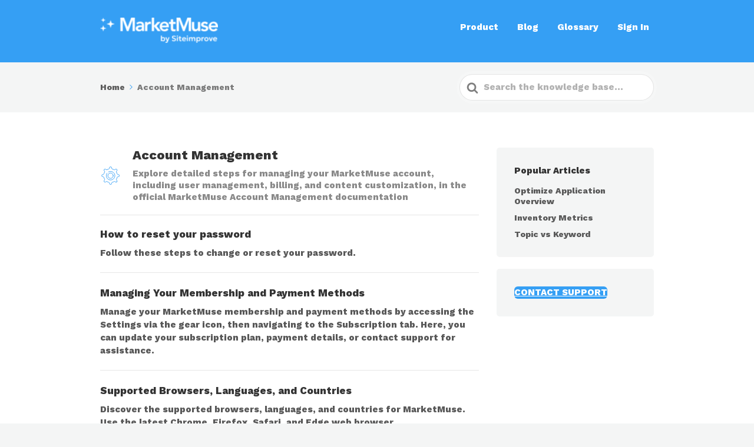

--- FILE ---
content_type: text/html; charset=UTF-8
request_url: https://docs.marketmuse.com/kb-categories/account-management/
body_size: 12113
content:

<!DOCTYPE html>
<html lang="en-US" prefix="og: https://ogp.me/ns#">
	<head>
		<meta http-equiv="x-ua-compatible" content="ie=edge">
		<meta charset="UTF-8" />
		<meta name="viewport" content="width=device-width, initial-scale=1">
		<link rel="profile" href="http://gmpg.org/xfn/11" />
			<style>img:is([sizes="auto" i], [sizes^="auto," i]) { contain-intrinsic-size: 3000px 1500px }</style>
	
<!-- Search Engine Optimization by Rank Math - https://rankmath.com/ -->
<title>Account Management - MarketMuse Knowledge Base</title>
<meta name="description" content="Explore detailed steps for managing your MarketMuse account, including user management, billing, and content customization, in the official MarketMuse Account Management documentation"/>
<meta name="robots" content="index, follow, max-snippet:-1, max-video-preview:-1, max-image-preview:large"/>
<link rel="canonical" href="https://docs.marketmuse.com/kb-categories/account-management/" />
<link rel="next" href="https://docs.marketmuse.com/kb-categories/account-management/page/2/" />
<meta property="og:locale" content="en_US" />
<meta property="og:type" content="article" />
<meta property="og:title" content="Account Management - MarketMuse Knowledge Base" />
<meta property="og:description" content="Explore detailed steps for managing your MarketMuse account, including user management, billing, and content customization, in the official MarketMuse Account Management documentation" />
<meta property="og:url" content="https://docs.marketmuse.com/kb-categories/account-management/" />
<meta property="og:site_name" content="MarketMuse Knowledge Base" />
<meta name="twitter:card" content="summary_large_image" />
<meta name="twitter:title" content="Account Management - MarketMuse Knowledge Base" />
<meta name="twitter:description" content="Explore detailed steps for managing your MarketMuse account, including user management, billing, and content customization, in the official MarketMuse Account Management documentation" />
<meta name="twitter:label1" content="Articles" />
<meta name="twitter:data1" content="21" />
<script type="application/ld+json" class="rank-math-schema">{"@context":"https://schema.org","@graph":[{"@type":"Organization","@id":"https://docs.marketmuse.com/#organization","name":"MarketMuse","url":"https://docs.marketmuse.com","logo":{"@type":"ImageObject","@id":"https://docs.marketmuse.com/#logo","url":"https://docs.marketmuse.com/wp-content/uploads/2020/09/cropped-favicon-192x192-1.png","contentUrl":"https://docs.marketmuse.com/wp-content/uploads/2020/09/cropped-favicon-192x192-1.png","caption":"MarketMuse","inLanguage":"en-US","width":"192","height":"192"}},{"@type":"WebSite","@id":"https://docs.marketmuse.com/#website","url":"https://docs.marketmuse.com","name":"MarketMuse","publisher":{"@id":"https://docs.marketmuse.com/#organization"},"inLanguage":"en-US"},{"@type":"CollectionPage","@id":"https://docs.marketmuse.com/kb-categories/account-management/#webpage","url":"https://docs.marketmuse.com/kb-categories/account-management/","name":"Account Management - MarketMuse Knowledge Base","isPartOf":{"@id":"https://docs.marketmuse.com/#website"},"inLanguage":"en-US"}]}</script>
<!-- /Rank Math WordPress SEO plugin -->

<link href='https://fonts.gstatic.com' crossorigin rel='preconnect' />
<link rel="alternate" type="application/rss+xml" title="MarketMuse Knowledge Base &raquo; Feed" href="https://docs.marketmuse.com/feed/" />
<link rel="alternate" type="application/rss+xml" title="MarketMuse Knowledge Base &raquo; Comments Feed" href="https://docs.marketmuse.com/comments/feed/" />
<link rel="alternate" type="application/rss+xml" title="MarketMuse Knowledge Base &raquo; Account Management Article Category Feed" href="https://docs.marketmuse.com/kb-categories/account-management/feed/" />
<script type="text/javascript">
/* <![CDATA[ */
window._wpemojiSettings = {"baseUrl":"https:\/\/s.w.org\/images\/core\/emoji\/16.0.1\/72x72\/","ext":".png","svgUrl":"https:\/\/s.w.org\/images\/core\/emoji\/16.0.1\/svg\/","svgExt":".svg","source":{"concatemoji":"https:\/\/docs.marketmuse.com\/wp-includes\/js\/wp-emoji-release.min.js?ver=6.8.3"}};
/*! This file is auto-generated */
!function(s,n){var o,i,e;function c(e){try{var t={supportTests:e,timestamp:(new Date).valueOf()};sessionStorage.setItem(o,JSON.stringify(t))}catch(e){}}function p(e,t,n){e.clearRect(0,0,e.canvas.width,e.canvas.height),e.fillText(t,0,0);var t=new Uint32Array(e.getImageData(0,0,e.canvas.width,e.canvas.height).data),a=(e.clearRect(0,0,e.canvas.width,e.canvas.height),e.fillText(n,0,0),new Uint32Array(e.getImageData(0,0,e.canvas.width,e.canvas.height).data));return t.every(function(e,t){return e===a[t]})}function u(e,t){e.clearRect(0,0,e.canvas.width,e.canvas.height),e.fillText(t,0,0);for(var n=e.getImageData(16,16,1,1),a=0;a<n.data.length;a++)if(0!==n.data[a])return!1;return!0}function f(e,t,n,a){switch(t){case"flag":return n(e,"\ud83c\udff3\ufe0f\u200d\u26a7\ufe0f","\ud83c\udff3\ufe0f\u200b\u26a7\ufe0f")?!1:!n(e,"\ud83c\udde8\ud83c\uddf6","\ud83c\udde8\u200b\ud83c\uddf6")&&!n(e,"\ud83c\udff4\udb40\udc67\udb40\udc62\udb40\udc65\udb40\udc6e\udb40\udc67\udb40\udc7f","\ud83c\udff4\u200b\udb40\udc67\u200b\udb40\udc62\u200b\udb40\udc65\u200b\udb40\udc6e\u200b\udb40\udc67\u200b\udb40\udc7f");case"emoji":return!a(e,"\ud83e\udedf")}return!1}function g(e,t,n,a){var r="undefined"!=typeof WorkerGlobalScope&&self instanceof WorkerGlobalScope?new OffscreenCanvas(300,150):s.createElement("canvas"),o=r.getContext("2d",{willReadFrequently:!0}),i=(o.textBaseline="top",o.font="600 32px Arial",{});return e.forEach(function(e){i[e]=t(o,e,n,a)}),i}function t(e){var t=s.createElement("script");t.src=e,t.defer=!0,s.head.appendChild(t)}"undefined"!=typeof Promise&&(o="wpEmojiSettingsSupports",i=["flag","emoji"],n.supports={everything:!0,everythingExceptFlag:!0},e=new Promise(function(e){s.addEventListener("DOMContentLoaded",e,{once:!0})}),new Promise(function(t){var n=function(){try{var e=JSON.parse(sessionStorage.getItem(o));if("object"==typeof e&&"number"==typeof e.timestamp&&(new Date).valueOf()<e.timestamp+604800&&"object"==typeof e.supportTests)return e.supportTests}catch(e){}return null}();if(!n){if("undefined"!=typeof Worker&&"undefined"!=typeof OffscreenCanvas&&"undefined"!=typeof URL&&URL.createObjectURL&&"undefined"!=typeof Blob)try{var e="postMessage("+g.toString()+"("+[JSON.stringify(i),f.toString(),p.toString(),u.toString()].join(",")+"));",a=new Blob([e],{type:"text/javascript"}),r=new Worker(URL.createObjectURL(a),{name:"wpTestEmojiSupports"});return void(r.onmessage=function(e){c(n=e.data),r.terminate(),t(n)})}catch(e){}c(n=g(i,f,p,u))}t(n)}).then(function(e){for(var t in e)n.supports[t]=e[t],n.supports.everything=n.supports.everything&&n.supports[t],"flag"!==t&&(n.supports.everythingExceptFlag=n.supports.everythingExceptFlag&&n.supports[t]);n.supports.everythingExceptFlag=n.supports.everythingExceptFlag&&!n.supports.flag,n.DOMReady=!1,n.readyCallback=function(){n.DOMReady=!0}}).then(function(){return e}).then(function(){var e;n.supports.everything||(n.readyCallback(),(e=n.source||{}).concatemoji?t(e.concatemoji):e.wpemoji&&e.twemoji&&(t(e.twemoji),t(e.wpemoji)))}))}((window,document),window._wpemojiSettings);
/* ]]> */
</script>
<style id='wp-emoji-styles-inline-css' type='text/css'>

	img.wp-smiley, img.emoji {
		display: inline !important;
		border: none !important;
		box-shadow: none !important;
		height: 1em !important;
		width: 1em !important;
		margin: 0 0.07em !important;
		vertical-align: -0.1em !important;
		background: none !important;
		padding: 0 !important;
	}
</style>
<link rel='stylesheet' id='wp-block-library-css' href='https://docs.marketmuse.com/wp-includes/css/dist/block-library/style.min.css?ver=6.8.3' type='text/css' media='all' />
<style id='wp-block-library-theme-inline-css' type='text/css'>
.wp-block-audio :where(figcaption){color:#555;font-size:13px;text-align:center}.is-dark-theme .wp-block-audio :where(figcaption){color:#ffffffa6}.wp-block-audio{margin:0 0 1em}.wp-block-code{border:1px solid #ccc;border-radius:4px;font-family:Menlo,Consolas,monaco,monospace;padding:.8em 1em}.wp-block-embed :where(figcaption){color:#555;font-size:13px;text-align:center}.is-dark-theme .wp-block-embed :where(figcaption){color:#ffffffa6}.wp-block-embed{margin:0 0 1em}.blocks-gallery-caption{color:#555;font-size:13px;text-align:center}.is-dark-theme .blocks-gallery-caption{color:#ffffffa6}:root :where(.wp-block-image figcaption){color:#555;font-size:13px;text-align:center}.is-dark-theme :root :where(.wp-block-image figcaption){color:#ffffffa6}.wp-block-image{margin:0 0 1em}.wp-block-pullquote{border-bottom:4px solid;border-top:4px solid;color:currentColor;margin-bottom:1.75em}.wp-block-pullquote cite,.wp-block-pullquote footer,.wp-block-pullquote__citation{color:currentColor;font-size:.8125em;font-style:normal;text-transform:uppercase}.wp-block-quote{border-left:.25em solid;margin:0 0 1.75em;padding-left:1em}.wp-block-quote cite,.wp-block-quote footer{color:currentColor;font-size:.8125em;font-style:normal;position:relative}.wp-block-quote:where(.has-text-align-right){border-left:none;border-right:.25em solid;padding-left:0;padding-right:1em}.wp-block-quote:where(.has-text-align-center){border:none;padding-left:0}.wp-block-quote.is-large,.wp-block-quote.is-style-large,.wp-block-quote:where(.is-style-plain){border:none}.wp-block-search .wp-block-search__label{font-weight:700}.wp-block-search__button{border:1px solid #ccc;padding:.375em .625em}:where(.wp-block-group.has-background){padding:1.25em 2.375em}.wp-block-separator.has-css-opacity{opacity:.4}.wp-block-separator{border:none;border-bottom:2px solid;margin-left:auto;margin-right:auto}.wp-block-separator.has-alpha-channel-opacity{opacity:1}.wp-block-separator:not(.is-style-wide):not(.is-style-dots){width:100px}.wp-block-separator.has-background:not(.is-style-dots){border-bottom:none;height:1px}.wp-block-separator.has-background:not(.is-style-wide):not(.is-style-dots){height:2px}.wp-block-table{margin:0 0 1em}.wp-block-table td,.wp-block-table th{word-break:normal}.wp-block-table :where(figcaption){color:#555;font-size:13px;text-align:center}.is-dark-theme .wp-block-table :where(figcaption){color:#ffffffa6}.wp-block-video :where(figcaption){color:#555;font-size:13px;text-align:center}.is-dark-theme .wp-block-video :where(figcaption){color:#ffffffa6}.wp-block-video{margin:0 0 1em}:root :where(.wp-block-template-part.has-background){margin-bottom:0;margin-top:0;padding:1.25em 2.375em}
</style>
<style id='classic-theme-styles-inline-css' type='text/css'>
/*! This file is auto-generated */
.wp-block-button__link{color:#fff;background-color:#32373c;border-radius:9999px;box-shadow:none;text-decoration:none;padding:calc(.667em + 2px) calc(1.333em + 2px);font-size:1.125em}.wp-block-file__button{background:#32373c;color:#fff;text-decoration:none}
</style>
<link rel='stylesheet' id='wp-components-css' href='https://docs.marketmuse.com/wp-includes/css/dist/components/style.min.css?ver=6.8.3' type='text/css' media='all' />
<link rel='stylesheet' id='wp-preferences-css' href='https://docs.marketmuse.com/wp-includes/css/dist/preferences/style.min.css?ver=6.8.3' type='text/css' media='all' />
<link rel='stylesheet' id='wp-block-editor-css' href='https://docs.marketmuse.com/wp-includes/css/dist/block-editor/style.min.css?ver=6.8.3' type='text/css' media='all' />
<link rel='stylesheet' id='wp-reusable-blocks-css' href='https://docs.marketmuse.com/wp-includes/css/dist/reusable-blocks/style.min.css?ver=6.8.3' type='text/css' media='all' />
<link rel='stylesheet' id='wp-patterns-css' href='https://docs.marketmuse.com/wp-includes/css/dist/patterns/style.min.css?ver=6.8.3' type='text/css' media='all' />
<link rel='stylesheet' id='wp-editor-css' href='https://docs.marketmuse.com/wp-includes/css/dist/editor/style.min.css?ver=6.8.3' type='text/css' media='all' />
<link rel='stylesheet' id='htgb-style-css-css' href='https://docs.marketmuse.com/wp-content/plugins/heroic-glossary/dist/blocks.style.build.css' type='text/css' media='all' />
<style id='rank-math-toc-block-style-inline-css' type='text/css'>
.wp-block-rank-math-toc-block nav ol{counter-reset:item}.wp-block-rank-math-toc-block nav ol li{display:block}.wp-block-rank-math-toc-block nav ol li:before{content:counters(item, ".") ". ";counter-increment:item}

</style>
<link rel='stylesheet' id='ht-blocks-modules-styles-css' href='https://docs.marketmuse.com/wp-content/plugins/heroic-blocks/dist/css/ht-blocks-modules-styles.css?ver=1626461113' type='text/css' media='all' />
<link rel='stylesheet' id='ht_toc-style-css-css' href='https://docs.marketmuse.com/wp-content/plugins/heroic-table-of-contents/dist/blocks.style.build.css?ver=1718284999' type='text/css' media='all' />
<style id='global-styles-inline-css' type='text/css'>
:root{--wp--preset--aspect-ratio--square: 1;--wp--preset--aspect-ratio--4-3: 4/3;--wp--preset--aspect-ratio--3-4: 3/4;--wp--preset--aspect-ratio--3-2: 3/2;--wp--preset--aspect-ratio--2-3: 2/3;--wp--preset--aspect-ratio--16-9: 16/9;--wp--preset--aspect-ratio--9-16: 9/16;--wp--preset--color--black: #000000;--wp--preset--color--cyan-bluish-gray: #abb8c3;--wp--preset--color--white: #fff;--wp--preset--color--pale-pink: #f78da7;--wp--preset--color--vivid-red: #cf2e2e;--wp--preset--color--luminous-vivid-orange: #ff6900;--wp--preset--color--luminous-vivid-amber: #fcb900;--wp--preset--color--light-green-cyan: #7bdcb5;--wp--preset--color--vivid-green-cyan: #00d084;--wp--preset--color--pale-cyan-blue: #8ed1fc;--wp--preset--color--vivid-cyan-blue: #0693e3;--wp--preset--color--vivid-purple: #9b51e0;--wp--preset--color--theme-default: #359ff4;--wp--preset--color--blue: #0069e4;--wp--preset--color--purple: #5749a0;--wp--preset--color--orange: #f0644a;--wp--preset--color--green: #46a162;--wp--preset--color--pale-blue: #7994be;--wp--preset--gradient--vivid-cyan-blue-to-vivid-purple: linear-gradient(135deg,rgba(6,147,227,1) 0%,rgb(155,81,224) 100%);--wp--preset--gradient--light-green-cyan-to-vivid-green-cyan: linear-gradient(135deg,rgb(122,220,180) 0%,rgb(0,208,130) 100%);--wp--preset--gradient--luminous-vivid-amber-to-luminous-vivid-orange: linear-gradient(135deg,rgba(252,185,0,1) 0%,rgba(255,105,0,1) 100%);--wp--preset--gradient--luminous-vivid-orange-to-vivid-red: linear-gradient(135deg,rgba(255,105,0,1) 0%,rgb(207,46,46) 100%);--wp--preset--gradient--very-light-gray-to-cyan-bluish-gray: linear-gradient(135deg,rgb(238,238,238) 0%,rgb(169,184,195) 100%);--wp--preset--gradient--cool-to-warm-spectrum: linear-gradient(135deg,rgb(74,234,220) 0%,rgb(151,120,209) 20%,rgb(207,42,186) 40%,rgb(238,44,130) 60%,rgb(251,105,98) 80%,rgb(254,248,76) 100%);--wp--preset--gradient--blush-light-purple: linear-gradient(135deg,rgb(255,206,236) 0%,rgb(152,150,240) 100%);--wp--preset--gradient--blush-bordeaux: linear-gradient(135deg,rgb(254,205,165) 0%,rgb(254,45,45) 50%,rgb(107,0,62) 100%);--wp--preset--gradient--luminous-dusk: linear-gradient(135deg,rgb(255,203,112) 0%,rgb(199,81,192) 50%,rgb(65,88,208) 100%);--wp--preset--gradient--pale-ocean: linear-gradient(135deg,rgb(255,245,203) 0%,rgb(182,227,212) 50%,rgb(51,167,181) 100%);--wp--preset--gradient--electric-grass: linear-gradient(135deg,rgb(202,248,128) 0%,rgb(113,206,126) 100%);--wp--preset--gradient--midnight: linear-gradient(135deg,rgb(2,3,129) 0%,rgb(40,116,252) 100%);--wp--preset--font-size--small: 13px;--wp--preset--font-size--medium: 20px;--wp--preset--font-size--large: 36px;--wp--preset--font-size--x-large: 42px;--wp--preset--spacing--20: 0.44rem;--wp--preset--spacing--30: 0.67rem;--wp--preset--spacing--40: 1rem;--wp--preset--spacing--50: 1.5rem;--wp--preset--spacing--60: 2.25rem;--wp--preset--spacing--70: 3.38rem;--wp--preset--spacing--80: 5.06rem;--wp--preset--shadow--natural: 6px 6px 9px rgba(0, 0, 0, 0.2);--wp--preset--shadow--deep: 12px 12px 50px rgba(0, 0, 0, 0.4);--wp--preset--shadow--sharp: 6px 6px 0px rgba(0, 0, 0, 0.2);--wp--preset--shadow--outlined: 6px 6px 0px -3px rgba(255, 255, 255, 1), 6px 6px rgba(0, 0, 0, 1);--wp--preset--shadow--crisp: 6px 6px 0px rgba(0, 0, 0, 1);}:where(.is-layout-flex){gap: 0.5em;}:where(.is-layout-grid){gap: 0.5em;}body .is-layout-flex{display: flex;}.is-layout-flex{flex-wrap: wrap;align-items: center;}.is-layout-flex > :is(*, div){margin: 0;}body .is-layout-grid{display: grid;}.is-layout-grid > :is(*, div){margin: 0;}:where(.wp-block-columns.is-layout-flex){gap: 2em;}:where(.wp-block-columns.is-layout-grid){gap: 2em;}:where(.wp-block-post-template.is-layout-flex){gap: 1.25em;}:where(.wp-block-post-template.is-layout-grid){gap: 1.25em;}.has-black-color{color: var(--wp--preset--color--black) !important;}.has-cyan-bluish-gray-color{color: var(--wp--preset--color--cyan-bluish-gray) !important;}.has-white-color{color: var(--wp--preset--color--white) !important;}.has-pale-pink-color{color: var(--wp--preset--color--pale-pink) !important;}.has-vivid-red-color{color: var(--wp--preset--color--vivid-red) !important;}.has-luminous-vivid-orange-color{color: var(--wp--preset--color--luminous-vivid-orange) !important;}.has-luminous-vivid-amber-color{color: var(--wp--preset--color--luminous-vivid-amber) !important;}.has-light-green-cyan-color{color: var(--wp--preset--color--light-green-cyan) !important;}.has-vivid-green-cyan-color{color: var(--wp--preset--color--vivid-green-cyan) !important;}.has-pale-cyan-blue-color{color: var(--wp--preset--color--pale-cyan-blue) !important;}.has-vivid-cyan-blue-color{color: var(--wp--preset--color--vivid-cyan-blue) !important;}.has-vivid-purple-color{color: var(--wp--preset--color--vivid-purple) !important;}.has-black-background-color{background-color: var(--wp--preset--color--black) !important;}.has-cyan-bluish-gray-background-color{background-color: var(--wp--preset--color--cyan-bluish-gray) !important;}.has-white-background-color{background-color: var(--wp--preset--color--white) !important;}.has-pale-pink-background-color{background-color: var(--wp--preset--color--pale-pink) !important;}.has-vivid-red-background-color{background-color: var(--wp--preset--color--vivid-red) !important;}.has-luminous-vivid-orange-background-color{background-color: var(--wp--preset--color--luminous-vivid-orange) !important;}.has-luminous-vivid-amber-background-color{background-color: var(--wp--preset--color--luminous-vivid-amber) !important;}.has-light-green-cyan-background-color{background-color: var(--wp--preset--color--light-green-cyan) !important;}.has-vivid-green-cyan-background-color{background-color: var(--wp--preset--color--vivid-green-cyan) !important;}.has-pale-cyan-blue-background-color{background-color: var(--wp--preset--color--pale-cyan-blue) !important;}.has-vivid-cyan-blue-background-color{background-color: var(--wp--preset--color--vivid-cyan-blue) !important;}.has-vivid-purple-background-color{background-color: var(--wp--preset--color--vivid-purple) !important;}.has-black-border-color{border-color: var(--wp--preset--color--black) !important;}.has-cyan-bluish-gray-border-color{border-color: var(--wp--preset--color--cyan-bluish-gray) !important;}.has-white-border-color{border-color: var(--wp--preset--color--white) !important;}.has-pale-pink-border-color{border-color: var(--wp--preset--color--pale-pink) !important;}.has-vivid-red-border-color{border-color: var(--wp--preset--color--vivid-red) !important;}.has-luminous-vivid-orange-border-color{border-color: var(--wp--preset--color--luminous-vivid-orange) !important;}.has-luminous-vivid-amber-border-color{border-color: var(--wp--preset--color--luminous-vivid-amber) !important;}.has-light-green-cyan-border-color{border-color: var(--wp--preset--color--light-green-cyan) !important;}.has-vivid-green-cyan-border-color{border-color: var(--wp--preset--color--vivid-green-cyan) !important;}.has-pale-cyan-blue-border-color{border-color: var(--wp--preset--color--pale-cyan-blue) !important;}.has-vivid-cyan-blue-border-color{border-color: var(--wp--preset--color--vivid-cyan-blue) !important;}.has-vivid-purple-border-color{border-color: var(--wp--preset--color--vivid-purple) !important;}.has-vivid-cyan-blue-to-vivid-purple-gradient-background{background: var(--wp--preset--gradient--vivid-cyan-blue-to-vivid-purple) !important;}.has-light-green-cyan-to-vivid-green-cyan-gradient-background{background: var(--wp--preset--gradient--light-green-cyan-to-vivid-green-cyan) !important;}.has-luminous-vivid-amber-to-luminous-vivid-orange-gradient-background{background: var(--wp--preset--gradient--luminous-vivid-amber-to-luminous-vivid-orange) !important;}.has-luminous-vivid-orange-to-vivid-red-gradient-background{background: var(--wp--preset--gradient--luminous-vivid-orange-to-vivid-red) !important;}.has-very-light-gray-to-cyan-bluish-gray-gradient-background{background: var(--wp--preset--gradient--very-light-gray-to-cyan-bluish-gray) !important;}.has-cool-to-warm-spectrum-gradient-background{background: var(--wp--preset--gradient--cool-to-warm-spectrum) !important;}.has-blush-light-purple-gradient-background{background: var(--wp--preset--gradient--blush-light-purple) !important;}.has-blush-bordeaux-gradient-background{background: var(--wp--preset--gradient--blush-bordeaux) !important;}.has-luminous-dusk-gradient-background{background: var(--wp--preset--gradient--luminous-dusk) !important;}.has-pale-ocean-gradient-background{background: var(--wp--preset--gradient--pale-ocean) !important;}.has-electric-grass-gradient-background{background: var(--wp--preset--gradient--electric-grass) !important;}.has-midnight-gradient-background{background: var(--wp--preset--gradient--midnight) !important;}.has-small-font-size{font-size: var(--wp--preset--font-size--small) !important;}.has-medium-font-size{font-size: var(--wp--preset--font-size--medium) !important;}.has-large-font-size{font-size: var(--wp--preset--font-size--large) !important;}.has-x-large-font-size{font-size: var(--wp--preset--font-size--x-large) !important;}
:where(.wp-block-post-template.is-layout-flex){gap: 1.25em;}:where(.wp-block-post-template.is-layout-grid){gap: 1.25em;}
:where(.wp-block-columns.is-layout-flex){gap: 2em;}:where(.wp-block-columns.is-layout-grid){gap: 2em;}
:root :where(.wp-block-pullquote){font-size: 1.5em;line-height: 1.6;}
</style>
<link rel='stylesheet' id='ht-theme-style-css' href='https://docs.marketmuse.com/wp-content/themes/knowall/css/style.css?ver=1.12.0' type='text/css' media='all' />
<link rel='stylesheet' id='wp-featherlight-css' href='https://docs.marketmuse.com/wp-content/plugins/wp-featherlight/css/wp-featherlight.min.css?ver=1.3.4' type='text/css' media='all' />
<style id='kadence-blocks-global-variables-inline-css' type='text/css'>
:root {--global-kb-font-size-sm:clamp(0.8rem, 0.73rem + 0.217vw, 0.9rem);--global-kb-font-size-md:clamp(1.1rem, 0.995rem + 0.326vw, 1.25rem);--global-kb-font-size-lg:clamp(1.75rem, 1.576rem + 0.543vw, 2rem);--global-kb-font-size-xl:clamp(2.25rem, 1.728rem + 1.63vw, 3rem);--global-kb-font-size-xxl:clamp(2.5rem, 1.456rem + 3.26vw, 4rem);--global-kb-font-size-xxxl:clamp(2.75rem, 0.489rem + 7.065vw, 6rem);}:root {--global-palette1: #3182CE;--global-palette2: #2B6CB0;--global-palette3: #1A202C;--global-palette4: #2D3748;--global-palette5: #4A5568;--global-palette6: #718096;--global-palette7: #EDF2F7;--global-palette8: #F7FAFC;--global-palette9: #ffffff;}
</style>
<script type="text/javascript" src="https://docs.marketmuse.com/wp-includes/js/jquery/jquery.min.js?ver=3.7.1" id="jquery-core-js"></script>
<script type="text/javascript" src="https://docs.marketmuse.com/wp-includes/js/jquery/jquery-migrate.min.js?ver=3.4.1" id="jquery-migrate-js"></script>
<link rel="https://api.w.org/" href="https://docs.marketmuse.com/wp-json/" /><link rel="alternate" title="JSON" type="application/json" href="https://docs.marketmuse.com/wp-json/wp/v2/ht-kb-category/8" /><link rel="EditURI" type="application/rsd+xml" title="RSD" href="https://docs.marketmuse.com/xmlrpc.php?rsd" />
<meta name="generator" content="Heroic Knowledge Base v2.23.0" />
<!-- Google Tag Manager -->
<script>(function(w,d,s,l,i){w[l]=w[l]||[];w[l].push({'gtm.start':
new Date().getTime(),event:'gtm.js'});var f=d.getElementsByTagName(s)[0],
j=d.createElement(s),dl=l!='dataLayer'?'&l='+l:'';j.async=true;j.src=
'https://www.googletagmanager.com/gtm.js?id='+i+dl;f.parentNode.insertBefore(j,f);
})(window,document,'script','dataLayer','GTM-PBLZCBJ');</script>
<!-- End Google Tag Manager --><meta name="generator" content="KnowAll v1.12.0" />
<style id="uagb-style-conditional-extension">@media (min-width: 1025px){body .uag-hide-desktop.uagb-google-map__wrap,body .uag-hide-desktop{display:none !important}}@media (min-width: 768px) and (max-width: 1024px){body .uag-hide-tab.uagb-google-map__wrap,body .uag-hide-tab{display:none !important}}@media (max-width: 767px){body .uag-hide-mob.uagb-google-map__wrap,body .uag-hide-mob{display:none !important}}</style><style id="uagb-style-frontend-8">.uag-blocks-common-selector{z-index:var(--z-index-desktop) !important}@media (max-width: 976px){.uag-blocks-common-selector{z-index:var(--z-index-tablet) !important}}@media (max-width: 767px){.uag-blocks-common-selector{z-index:var(--z-index-mobile) !important}}
</style><link rel="icon" href="https://docs.marketmuse.com/wp-content/uploads/2020/09/cropped-favicon-192x192-1-50x50.png" sizes="32x32" />
<link rel="icon" href="https://docs.marketmuse.com/wp-content/uploads/2020/09/cropped-favicon-192x192-1.png" sizes="192x192" />
<link rel="apple-touch-icon" href="https://docs.marketmuse.com/wp-content/uploads/2020/09/cropped-favicon-192x192-1.png" />
<meta name="msapplication-TileImage" content="https://docs.marketmuse.com/wp-content/uploads/2020/09/cropped-favicon-192x192-1.png" />
<style id="kirki-inline-styles">.site-header{background:#359ff4;background-color:#359ff4;background-repeat:no-repeat;background-position:left top;background-attachment:fixed;-webkit-background-size:cover;-moz-background-size:cover;-ms-background-size:cover;-o-background-size:cover;background-size:cover;}.site-header .site-header__title, .nav-header ul li a{color:#ffffff;}.nav-header .nav-header__mtoggle span, .nav-header .nav-header__mtoggle span::before, .nav-header .nav-header__mtoggle span::after{background:#ffffff;}a{color:#359ff4;}button, input[type="reset"], input[type="submit"], input[type="button"], .hkb-article__content ol li:before, .hkb-article__content ul li:before, .hkb_widget_exit__btn{background:#359ff4;}.hkb-breadcrumbs__icon{fill:#359ff4;}.hkb-article__title a:hover, .hkb-article__link:hover h2, .ht-post__title a:hover, .hkb-category .hkb-category__articlelist a{color:#359ff4;}.hkb-article-attachment__icon{fill:#359ff4;}a:hover, .hkb-category .hkb-category__articlelist a:hover{color:#0b8bf3;}button:hover, input[type="reset"]:hover, input[type="submit"]:hover, input[type="button"]:hover, .ht-transferbox__btn:hover{background:#0b8bf3;}.ht-container{max-width:1000px;}.ht-sitecontainer--boxed{max-width:1000px;}h1, h2, h3, h4, h5, h6{font-family:Work Sans;font-weight:800;letter-spacing:0px;text-transform:none;color:#333333;}body, input, optgroup, select, textarea{font-family:Work Sans;font-size:17px;font-weight:500;letter-spacing:0px;line-height:1.55;color:#595959;}.hkb-category .hkb-category__iconwrap, .ht-categoryheader .hkb-category__iconwrap{flex-basis:35px;min-width:35px;}.hkb-category .hkb-category__iconwrap img, .ht-categoryheader .hkb-category__iconwrap img{max-width:35px;}.hkb-category .hkb-category__iconwrap img, .ht-categoryheader .hkb-category__iconwrap img, .hkb-category .hkb-category__iconwrap, .ht-categoryheader .hkb-category__iconwrap, .ht-categoryheader .hkb-category__iconwrap svg{max-height:35px;}.nav-header > ul > li.menu-item-has-children > a::after {background-image: url("data:image/svg+xml,%3Csvg xmlns='http://www.w3.org/2000/svg' viewBox='0 0 34.1 19' fill='%23ffffff'%3E%3Cpath d='M17 19c-0.5 0-1-0.2-1.4-0.6L0.6 3.4c-0.8-0.8-0.8-2 0-2.8 0.8-0.8 2-0.8 2.8 0L17 14.2 30.7 0.6c0.8-0.8 2-0.8 2.8 0 0.8 0.8 0.8 2 0 2.8L18.4 18.4C18 18.8 17.5 19 17 19z'/%3E%3C/svg%3E");}.ht-container, .ht-sitecontainer--boxed { max-width: 1000px }.hkb-category .hkb-category__link { border-bottom: 1px solid #e6e6e6; } .hkb-category.hkb-category--witharticles { border-bottom: 1px solid #e6e6e6; }.hkb_widget_toc ol li.active > a { background: rgba( 53 ,159, 244, 0.8); }.blocks-gallery-item__caption{
background: #26292D !important;
padding: .7em .77em .7em !important;
font-weight: 700 !important;
font-style: normal !important;
opacity: .85 !important;
}
a:focus, a:hover {
    text-decoration: underline !important;
}
.hkb-article__content a {
  text-decoration: none;
  color: hsl(232, 50%, 25%);
	background-color: white;
}
.hkb-article-related {
    font-size: 17px;
}
.nav-header>ul>li>a {
  min-width: 44px;
  min-height: 44px;
}/* vietnamese */
@font-face {
  font-family: 'Work Sans';
  font-style: normal;
  font-weight: 500;
  font-display: swap;
  src: url(https://docs.marketmuse.com/wp-content/fonts/work-sans/font) format('woff');
  unicode-range: U+0102-0103, U+0110-0111, U+0128-0129, U+0168-0169, U+01A0-01A1, U+01AF-01B0, U+0300-0301, U+0303-0304, U+0308-0309, U+0323, U+0329, U+1EA0-1EF9, U+20AB;
}
/* latin-ext */
@font-face {
  font-family: 'Work Sans';
  font-style: normal;
  font-weight: 500;
  font-display: swap;
  src: url(https://docs.marketmuse.com/wp-content/fonts/work-sans/font) format('woff');
  unicode-range: U+0100-02BA, U+02BD-02C5, U+02C7-02CC, U+02CE-02D7, U+02DD-02FF, U+0304, U+0308, U+0329, U+1D00-1DBF, U+1E00-1E9F, U+1EF2-1EFF, U+2020, U+20A0-20AB, U+20AD-20C0, U+2113, U+2C60-2C7F, U+A720-A7FF;
}
/* latin */
@font-face {
  font-family: 'Work Sans';
  font-style: normal;
  font-weight: 500;
  font-display: swap;
  src: url(https://docs.marketmuse.com/wp-content/fonts/work-sans/font) format('woff');
  unicode-range: U+0000-00FF, U+0131, U+0152-0153, U+02BB-02BC, U+02C6, U+02DA, U+02DC, U+0304, U+0308, U+0329, U+2000-206F, U+20AC, U+2122, U+2191, U+2193, U+2212, U+2215, U+FEFF, U+FFFD;
}
/* vietnamese */
@font-face {
  font-family: 'Work Sans';
  font-style: normal;
  font-weight: 800;
  font-display: swap;
  src: url(https://docs.marketmuse.com/wp-content/fonts/work-sans/font) format('woff');
  unicode-range: U+0102-0103, U+0110-0111, U+0128-0129, U+0168-0169, U+01A0-01A1, U+01AF-01B0, U+0300-0301, U+0303-0304, U+0308-0309, U+0323, U+0329, U+1EA0-1EF9, U+20AB;
}
/* latin-ext */
@font-face {
  font-family: 'Work Sans';
  font-style: normal;
  font-weight: 800;
  font-display: swap;
  src: url(https://docs.marketmuse.com/wp-content/fonts/work-sans/font) format('woff');
  unicode-range: U+0100-02BA, U+02BD-02C5, U+02C7-02CC, U+02CE-02D7, U+02DD-02FF, U+0304, U+0308, U+0329, U+1D00-1DBF, U+1E00-1E9F, U+1EF2-1EFF, U+2020, U+20A0-20AB, U+20AD-20C0, U+2113, U+2C60-2C7F, U+A720-A7FF;
}
/* latin */
@font-face {
  font-family: 'Work Sans';
  font-style: normal;
  font-weight: 800;
  font-display: swap;
  src: url(https://docs.marketmuse.com/wp-content/fonts/work-sans/font) format('woff');
  unicode-range: U+0000-00FF, U+0131, U+0152-0153, U+02BB-02BC, U+02C6, U+02DA, U+02DC, U+0304, U+0308, U+0329, U+2000-206F, U+20AC, U+2122, U+2191, U+2193, U+2212, U+2215, U+FEFF, U+FFFD;
}</style>	</head>
<body class="archive tax-ht_kb_category term-account-management term-8 wp-embed-responsive wp-theme-knowall ht-kb wp-featherlight-captions" itemscope itemtype="https://schema.org/WebPage" data-spy="scroll" data-offset="30" data-target="#navtoc">
<!-- Google Tag Manager (noscript) -->
<noscript><iframe src="https://www.googletagmanager.com/ns.html?id=GTM-PBLZCBJ"
height="0" width="0" style="display:none;visibility:hidden"></iframe></noscript>
<!-- End Google Tag Manager (noscript) --><div class="ht-sitecontainer ht-sitecontainer--wide">

<!-- .site-header -->
<div class="site-header">

	<header class="site-header__banner" itemscope itemtype="http://schema.org/WPHeader">
	<div class="ht-container">

		<!-- .site-logo -->
		<div class="site-logo">
			<a href="https://docs.marketmuse.com" data-ht-sitetitle="MarketMuse Knowledge Base">
													
		<img alt="MarketMuse Knowledge Base" src="https://docs.marketmuse.com/wp-content/uploads/2024/10/MarketMuse-by-Siteimprove-logo-white--e1728413347880.png" />

														<meta itemprop="headline" content="MarketMuse Knowledge Base">
							</a>
		</div>
		<!-- /.site-logo -->

					<!-- .nav-header -->
			<nav class="nav-header" itemscope itemtype="https://schema.org/SiteNavigationElement">
				<button id="ht-navtoggle" class="nav-header__mtoggle"><span>Menu</span></button>
				<ul id="menu-knowall-navigation-menu" class="nav-header__menuwrapper"><li id="menu-item-174" class="menu-item menu-item-type-custom menu-item-object-custom menu-item-174"><a href="https://www.marketmuse.com/content-planning/">Product</a></li>
<li id="menu-item-173" class="menu-item menu-item-type-custom menu-item-object-custom menu-item-173"><a target="_blank" href="https://blog.marketmuse.com">Blog</a></li>
<li id="menu-item-182" class="menu-item menu-item-type-custom menu-item-object-custom menu-item-182"><a href="https://docs.marketmuse.com/getting-started/inventory-metrics/">Glossary</a></li>
<li id="menu-item-172" class="menu-item menu-item-type-custom menu-item-object-custom menu-item-172"><a target="_blank" href="https://app.marketmuse.com">Sign In</a></li>
</ul>			</nav>
			<!-- /.nav-header -->
		
	</div>
	</header>
	<!-- /.site-header -->

	
	

</div>
<!-- /.site-header -->


<div class="ht-pageheader">
<div class="ht-container">

	
<!-- .hkb-breadcrumbs -->
<div class="hkb-breadcrumbs_wrap">
			<ol class="hkb-breadcrumbs" itemscope itemtype="https://schema.org/BreadcrumbList" >
										<li itemprop="itemListElement" itemscope itemtype="https://schema.org/ListItem">
											<a itemprop="item" href="https://docs.marketmuse.com">
							<span itemprop="name">Home</span>
							<svg class="hkb-breadcrumbs__icon" xmlns="http://www.w3.org/2000/svg" viewBox="0 0 19 34.1"><g><path d="M19,17c0,0.5-0.2,1-0.6,1.4L3.4,33.5c-0.8,0.8-2,0.8-2.8,0c-0.8-0.8-0.8-2,0-2.8L14.2,17L0.6,3.4c-0.8-0.8-0.8-2,0-2.8  c0.8-0.8,2-0.8,2.8,0l15.1,15.1C18.8,16,19,16.5,19,17z"/></g></svg>
						</a>
										<meta itemprop="position" content="1" />
				</li>               
							<li itemprop="itemListElement" itemscope itemtype="https://schema.org/ListItem">
											<span>
							<span itemprop="name">Account Management</span>
							<link itemprop="item" href="https://docs.marketmuse.com/account-management/how-to-reset-your-password/" />
						</span> 
										<meta itemprop="position" content="2" />
				</li>               
					</ol>       
	</div>  
<!-- /.hkb-breadcrumbs -->
	
<form class="hkb-site-search" method="get" action="https://docs.marketmuse.com/">
		<label class="hkb-screen-reader-text" for="hkb-search">Search For</label>
		<input id="hkb-search" class="hkb-site-search__field" type="text" value="" placeholder="Search the knowledge base..." name="s" autocomplete="off">
		<img class="hkb-site-search__loader" src="https://docs.marketmuse.com/wp-content/themes/knowall/img/loading.svg" alt="Searching..." />
		<input type="hidden" name="ht-kb-search" value="1" />
    	<input type="hidden" name="lang" value=""/>
		<button class="hkb-site-search__button" type="submit"><span>Search</span></button>
</form>

</div>
</div>

<!-- .ht-page -->
<div class="ht-page ht-page--sidebarright">
<div class="ht-container">

	
	<div class="ht-page__content">
				<div class="ht-categoryheader  hkb-category--withdesc hkb-category--style7 hkb-category--withicon hkb-category--8">
							<div class="hkb-category__iconwrap"><svg id="hkbicon-settings-options" xmlns="https://www.w3.org/2000/svg" viewBox="0 0 230 230"><g fill="none" stroke-width="5" stroke-linecap="round" stroke-linejoin="round"><path class="hkbiconsvg-stroke" d="M174.1 173.72a9.78 9.78 0 0 0 .6-13.18l-2.21-2.65a9.73 9.73 0 0 1-1.08-10.89 63.16 63.16 0 0 0 5.8-14.23 9.74 9.74 0 0 1 8.53-7.11l3.56-.33a9.77 9.77 0 0 0 8.89-9.74 9.78 9.78 0 0 0-8.89-9.75l-3.76-.34a9.75 9.75 0 0 1-8.5-7 63 63 0 0 0-5.82-14 9.71 9.71 0 0 1 1-11l2.44-2.94a9.78 9.78 0 0 0-.6-13.18 9.8 9.8 0 0 0-13.18-.6L158 59.23a9.71 9.71 0 0 1-11 1 64.05 64.05 0 0 0-14-5.82 9.74 9.74 0 0 1-7-8.5l-.34-3.76a9.78 9.78 0 0 0-9.74-8.89 9.79 9.79 0 0 0-9.75 8.89l-.32 3.56a9.75 9.75 0 0 1-7.12 8.53 63.62 63.62 0 0 0-14.23 5.8A9.71 9.71 0 0 1 73.6 59L71 56.79a9.8 9.8 0 0 0-13.18.6 9.79 9.79 0 0 0-.6 13.18l2 2.43a9.72 9.72 0 0 1 1 11 63.71 63.71 0 0 0-6.1 14.49 9.71 9.71 0 0 1-8.49 7l-3 .28a9.79 9.79 0 0 0-8.89 9.75 9.78 9.78 0 0 0 8.89 9.74l2.84.26a9.73 9.73 0 0 1 8.52 7.1A63.69 63.69 0 0 0 60 147.43a9.68 9.68 0 0 1-1 11l-1.78 2.14a9.79 9.79 0 0 0 .6 13.18 9.78 9.78 0 0 0 13.18.6l2.14-1.78a9.7 9.7 0 0 1 11-1 63.44 63.44 0 0 0 14.77 6.07 9.73 9.73 0 0 1 7.1 8.53l.26 2.83a9.78 9.78 0 0 0 9.75 8.89 9.77 9.77 0 0 0 9.74-8.89l.28-3a9.7 9.7 0 0 1 7-8.5 63.45 63.45 0 0 0 14.49-6.1 9.72 9.72 0 0 1 11 1l2.42 2a9.78 9.78 0 0 0 13.15-.68z" style="stroke: rgb(53, 159, 244);"></path><circle class="hkbiconsvg-stroke" cx="115.92" cy="116.07" r="25.06" style="stroke: rgb(53, 159, 244);"></circle><path class="hkbiconsvg-stroke" d="M96.77 80.79a40.13 40.13 0 1 1-14 12.65" style="stroke: rgb(53, 159, 244);"></path></g></svg></div>
						<div class="ht-categoryheader__content">
				<h1 class="ht-categoryheader__title">
					Account Management				</h1>
									<div class="ht-categoryheader__description">
						Explore detailed steps for managing your MarketMuse account, including user management, billing, and content customization, in the official MarketMuse Account Management documentation					</div>
							</div>
		</div>

		
		
		<ul class="ht-articlelist">
							<li>
					<article id="post-1741" class="hkb-articlemini" itemscope itemtype="https://schema.org/CreativeWork">
	<a class="hkb-article__link" href="https://docs.marketmuse.com/account-management/how-to-reset-your-password/">
	<h2 class="hkb-article__title" itemprop="headline">
			How to reset your password	</h2>

			<div class="hkb-article__excerpt">
			Follow these steps to change or reset your password.		</div>
		</a>
</article>
				</li>
							<li>
					<article id="post-213" class="hkb-articlemini" itemscope itemtype="https://schema.org/CreativeWork">
	<a class="hkb-article__link" href="https://docs.marketmuse.com/account-management/managing-your-membership-and-payment-methods/">
	<h2 class="hkb-article__title" itemprop="headline">
			Managing Your Membership and Payment Methods	</h2>

			<div class="hkb-article__excerpt">
			Manage your MarketMuse membership and payment methods by accessing the Settings via the gear icon, then navigating to the Subscription tab. Here, you can update your subscription plan, payment details, or contact support for assistance.		</div>
		</a>
</article>
				</li>
							<li>
					<article id="post-210" class="hkb-articlemini" itemscope itemtype="https://schema.org/CreativeWork">
	<a class="hkb-article__link" href="https://docs.marketmuse.com/account-management/supported-browsers-languages-and-countries/">
	<h2 class="hkb-article__title" itemprop="headline">
			Supported Browsers, Languages, and Countries	</h2>

			<div class="hkb-article__excerpt">
			Discover the supported browsers, languages, and countries for MarketMuse. Use the latest Chrome, Firefox, Safari, and Edge web browser.		</div>
		</a>
</article>
				</li>
							<li>
					<article id="post-507" class="hkb-articlemini" itemscope itemtype="https://schema.org/CreativeWork">
	<a class="hkb-article__link" href="https://docs.marketmuse.com/account-management/marketmuse-user-management/">
	<h2 class="hkb-article__title" itemprop="headline">
			MarketMuse Team Management	</h2>

			<div class="hkb-article__excerpt">
			Manage your MarketMuse team effectively with detailed instructions on inviting users, granting admin access, and more		</div>
		</a>
</article>
				</li>
							<li>
					<article id="post-1973" class="hkb-articlemini" itemscope itemtype="https://schema.org/CreativeWork">
	<a class="hkb-article__link" href="https://docs.marketmuse.com/account-management/how-to-add-a-new-user/">
	<h2 class="hkb-article__title" itemprop="headline">
			How to Add User Seats	</h2>

			<div class="hkb-article__excerpt">
			Learn how to add a new user to your MarketMuse account, including steps to purchase additional user seats if needed.		</div>
		</a>
</article>
				</li>
							<li>
					<article id="post-1707" class="hkb-articlemini" itemscope itemtype="https://schema.org/CreativeWork">
	<a class="hkb-article__link" href="https://docs.marketmuse.com/reference/adding-competitor-urls/">
	<h2 class="hkb-article__title" itemprop="headline">
			Adding Competitor Domains	</h2>

			<div class="hkb-article__excerpt">
			Add up to 7 competitor URLs to your MarketMuse account to exclude them from linking recommendations in the Connect feature.		</div>
		</a>
</article>
				</li>
							<li>
					<article id="post-1760" class="hkb-articlemini" itemscope itemtype="https://schema.org/CreativeWork">
	<a class="hkb-article__link" href="https://docs.marketmuse.com/reference/adding-network-urls/">
	<h2 class="hkb-article__title" itemprop="headline">
			Adding Network Domains	</h2>

			<div class="hkb-article__excerpt">
			If you control a network of websites, add them in Settings so MarketMuse can provide link recommendations in Connect. These...		</div>
		</a>
</article>
				</li>
							<li>
					<article id="post-2386" class="hkb-articlemini" itemscope itemtype="https://schema.org/CreativeWork">
	<a class="hkb-article__link" href="https://docs.marketmuse.com/account-management/brief-generation-customization-defaults/">
	<h2 class="hkb-article__title" itemprop="headline">
			Brief Generation Customization Defaults	</h2>

			<div class="hkb-article__excerpt">
			Configure default values for content briefs in MarketMuse by navigating to Settings > Inventories and filling in the desired fields. This ensures consistent and tailored briefs for your team.		</div>
		</a>
</article>
				</li>
							<li>
					<article id="post-2490" class="hkb-articlemini" itemscope itemtype="https://schema.org/CreativeWork">
	<a class="hkb-article__link" href="https://docs.marketmuse.com/account-management/how-to-purchase-more-topics/">
	<h2 class="hkb-article__title" itemprop="headline">
			How to Purchase More Topics	</h2>

			<div class="hkb-article__excerpt">
			Learn how to purchase more topics in MarketMuse, located in Settings. Manage and allocate topics across multiple sites as needed. 		</div>
		</a>
</article>
				</li>
							<li>
					<article id="post-2502" class="hkb-articlemini" itemscope itemtype="https://schema.org/CreativeWork">
	<a class="hkb-article__link" href="https://docs.marketmuse.com/account-management/how-to-manage-inventories/">
	<h2 class="hkb-article__title" itemprop="headline">
			How to Manage Inventories	</h2>

			<div class="hkb-article__excerpt">
			How to add a site inventory, delete it, or change it for another.		</div>
		</a>
</article>
				</li>
					</ul>

					<div class="ht-pagination">

			
			
				<span class="ht-pagination__next"><a href="https://docs.marketmuse.com/kb-categories/account-management/page/2/" >Next</a></span>

						
		</div>
	
		
		
	</div>

		<!-- .sidebar -->
	<aside class="sidebar" itemscope itemtype="https://schema.org/WPSideBar">   
		<section id="ht-kb-articles-widget-2" class="widget hkb_widget_articles"><h3 class="widget__title">Popular Articles</h3>
        <ul>

        
            
            <li class="hkb-widget-article__format-standard"> 

                <a class="hkb-widget__entry-title" href="https://docs.marketmuse.com/applications/optimize-application-basics/">Optimize Application Overview</a>

                
            </li>
            
            
            <li class="hkb-widget-article__format-standard"> 

                <a class="hkb-widget__entry-title" href="https://docs.marketmuse.com/getting-started/inventory-metrics/">Inventory Metrics</a>

                
            </li>
            
            
            <li class="hkb-widget-article__format-standard"> 

                <a class="hkb-widget__entry-title" href="https://docs.marketmuse.com/marketmuse-terminology/topic-vs-keyword/">Topic vs Keyword</a>

                
            </li>
            
        </ul>

        </section><section id="block-6" class="widget widget_block"><link rel='stylesheet' id='kadence-blocks-advancedbtn-css' href='https://docs.marketmuse.com/wp-content/plugins/kadence-blocks/dist/style-blocks-advancedbtn.css?ver=3.3.3' type='text/css' media='all' />
<style>.wp-block-kadence-advancedbtn.kb-btns_6c41bb-b8{gap:var(--global-kb-gap-xs, 0.5rem );justify-content:flex-start;align-items:center;}.kt-btns_6c41bb-b8 .kt-button{font-weight:normal;font-style:normal;}.kt-btns_6c41bb-b8 .kt-btn-wrap-0{margin-right:5px;}.wp-block-kadence-advancedbtn.kt-btns_6c41bb-b8 .kt-btn-wrap-0 .kt-button{color:#fff;font-size:15px;background:#359ff4;border-color:#359ff4;}.wp-block-kadence-advancedbtn.kt-btns_6c41bb-b8 .kt-btn-wrap-0 .kt-button:hover, .wp-block-kadence-advancedbtn.kt-btns_6c41bb-b8 .kt-btn-wrap-0 .kt-button:focus{color:#ffffff;border-color:#1e90f0;}.wp-block-kadence-advancedbtn.kt-btns_6c41bb-b8 .kt-btn-wrap-0 .kt-button::before{display:none;}.wp-block-kadence-advancedbtn.kt-btns_6c41bb-b8 .kt-btn-wrap-0 .kt-button:hover, .wp-block-kadence-advancedbtn.kt-btns_6c41bb-b8 .kt-btn-wrap-0 .kt-button:focus{background:#1e90f0;}</style>
<div class="wp-block-kadence-advancedbtn kt-btn-align-left kt-btn-tablet-align-inherit kt-btn-mobile-align-inherit kt-btns-wrap kt-btns_6c41bb-b8 qualified"><div class="kt-btn-wrap kt-btn-wrap-0"><a class="kt-button button kt-btn-0-action kt-btn-size-standard kt-btn-style-basic kt-btn-svg-show-always kt-btn-has-text-true kt-btn-has-svg-false" href="#" style="border-radius:6px"><span class="kt-btn-inner-text">CONTACT SUPPORT</span></a></div></div>
</section>	</aside>
	<!-- /.sidebar -->

</div>
</div>
<!-- /.ht-page -->

<!-- .site-footer -->
<footer class="site-footer" itemscope itemtype="https://schema.org/WPFooter">
<div class="ht-container">

				<div class="site-footer__copyright" role="contentinfo">© Copyright  2024 <a href="https://marketmuse.com">MarketMuse</a>.</div>
				<nav class="nav-footer">
			<div class="menu-knowall-footer-menu-container"><ul id="menu-knowall-footer-menu" class=""><li id="menu-item-193" class="menu-item menu-item-type-custom menu-item-object-custom menu-item-193"><a href="https://www.marketmuse.com/content-planning/">Product</a></li>
<li id="menu-item-194" class="menu-item menu-item-type-custom menu-item-object-custom menu-item-194"><a href="https://blog.marketmuse.com">Blog</a></li>
<li id="menu-item-195" class="menu-item menu-item-type-custom menu-item-object-custom menu-item-195"><a href="https://docs.marketmuse.com/glossary/">Glossary</a></li>
<li id="menu-item-196" class="menu-item menu-item-type-custom menu-item-object-custom menu-item-196"><a href="https://www.marketmuse.com/privacy-policy/">Privacy Policy</a></li>
<li id="menu-item-197" class="menu-item menu-item-type-custom menu-item-object-custom menu-item-197"><a href="https://www.marketmuse.com/terms-of-service/">Terms of Service</a></li>
</ul></div>		</nav>
	
</div>
</footer> 
<!-- /.site-footer -->

<script type="speculationrules">
{"prefetch":[{"source":"document","where":{"and":[{"href_matches":"\/*"},{"not":{"href_matches":["\/wp-*.php","\/wp-admin\/*","\/wp-content\/uploads\/*","\/wp-content\/*","\/wp-content\/plugins\/*","\/wp-content\/themes\/knowall\/*","\/*\\?(.+)"]}},{"not":{"selector_matches":"a[rel~=\"nofollow\"]"}},{"not":{"selector_matches":".no-prefetch, .no-prefetch a"}}]},"eagerness":"conservative"}]}
</script>
<script type="text/javascript" id="ht-kb-frontend-scripts-js-extra">
/* <![CDATA[ */
var voting = {"ajaxurl":"https:\/\/docs.marketmuse.com\/wp-admin\/admin-ajax.php","ajaxnonce":"1ffb8eff3e"};
var hkbJSSettings = {"liveSearchUrl":"https:\/\/docs.marketmuse.com?ajax=1&ht-kb-search=1&s=","focusSearchBox":"","keepTypingPrompt":"<ul id=\"hkb\" class=\"hkb-searchresults\" role=\"listbox\"><li class=\"hkb-searchresults__noresults\" role=\"option\"><span>Keep typing for live search results<\/span> <\/li><\/ul>","triggerLength":"3"};
/* ]]> */
</script>
<script type="text/javascript" src="https://docs.marketmuse.com/wp-content/plugins/ht-knowledge-base/dist/ht-kb-frontend.min.js?ver=2.23.0" id="ht-kb-frontend-scripts-js"></script>
<link rel='stylesheet' id='kb-button-deprecated-styles-css' href='https://docs.marketmuse.com/wp-content/plugins/kadence-blocks/includes/assets/css/kb-button-deprecated-style.min.css?ver=3.3.3' type='text/css' media='all' />
<script type="text/javascript" src="https://docs.marketmuse.com/wp-content/plugins/heroic-glossary/dist/ht-glossary-frontend.js?ver=350" id="htgb-custom-js-js"></script>
<script type="text/javascript" src="https://docs.marketmuse.com/wp-content/plugins/heroic-blocks/dist/js/ht-blocks-frontend.js?ver=1626461113" id="ht-blocks-frontend-js"></script>
<script type="text/javascript" src="https://docs.marketmuse.com/wp-content/plugins/heroic-table-of-contents/dist/script.min.js?ver=1718284999" id="ht_toc-script-js-js"></script>
<script type="text/javascript" src="https://docs.marketmuse.com/wp-content/themes/knowall/js/js.min.js?ver=6.8.3" id="ht_theme_js-js"></script>
<script type="text/javascript" id="scrollspy-js-extra">
/* <![CDATA[ */
var scrollspyCustomValues = {"offset":"0"};
/* ]]> */
</script>
<script type="text/javascript" src="https://docs.marketmuse.com/wp-content/themes/knowall/js/scrollspy.js?ver=6.8.3" id="scrollspy-js"></script>
<script type="text/javascript" src="https://docs.marketmuse.com/wp-content/plugins/wp-featherlight/js/wpFeatherlight.pkgd.min.js?ver=1.3.4" id="wp-featherlight-js"></script>

</div>
<!-- /.ht-site-container -->
</body>
</html>


--- FILE ---
content_type: text/plain
request_url: https://www.google-analytics.com/j/collect?v=1&_v=j102&a=1943272799&t=pageview&_s=1&dl=https%3A%2F%2Fdocs.marketmuse.com%2Fkb-categories%2Faccount-management%2F&ul=en-us%40posix&dt=Account%20Management%20-%20MarketMuse%20Knowledge%20Base&sr=1280x720&vp=1280x720&_u=YEBAAEABAAAAACAAI~&jid=1429841757&gjid=1822688916&cid=1140262339.1768717810&tid=UA-46864150-1&_gid=2169496.1768717810&_r=1&_slc=1&gtm=45He61e1n81PBLZCBJv851255244za200zd851255244&gcd=13l3l3l3l1l1&dma=0&tag_exp=103116026~103200004~104527906~104528500~104684208~104684211~105391252~115938465~115938469~117041587&z=637226175
body_size: -452
content:
2,cG-ZGZW2Q9WR7